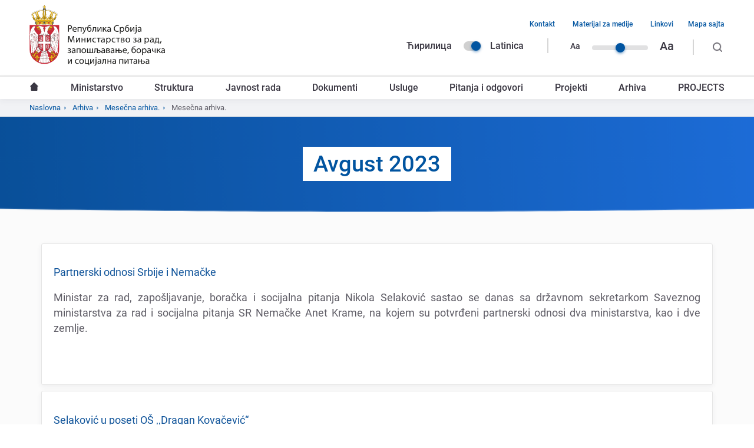

--- FILE ---
content_type: text/html; charset=UTF-8
request_url: https://www.minrzs.gov.rs/srb-lat/arhiva/arhiva-vesti/202308
body_size: 12457
content:
<!DOCTYPE html>
<html lang="srb-lat" dir="ltr" prefix="og: https://ogp.me/ns#">
  <head>
    <meta charset="utf-8" />
<script>(function(i,s,o,g,r,a,m){i["GoogleAnalyticsObject"]=r;i[r]=i[r]||function(){(i[r].q=i[r].q||[]).push(arguments)},i[r].l=1*new Date();a=s.createElement(o),m=s.getElementsByTagName(o)[0];a.async=1;a.src=g;m.parentNode.insertBefore(a,m)})(window,document,"script","https://www.google-analytics.com/analytics.js","ga");ga("create", "UA-140947075-1", {"cookieDomain":"auto"});ga("set", "anonymizeIp", true);ga("send", "pageview");</script>
<link rel="canonical" href="https://www.minrzs.gov.rs/srb-lat/arhiva/arhiva-vesti/202308" />
<meta name="robots" content="follow" />
<meta name="description" content="Министарство за рад, запошљавање, борачка и социјална питања | Република Србија" />
<meta name="keywords" content="Министарство, рад, запошљавање, борачка, социјална питања, минрзс, србија, ministarstvo, zapošljavanje, rad, socijalna, pitanja, minrzs, srbija" />
<meta property="og:site_name" content="Ministarstvo za rad, zapošljavanje, boračka i socijalna pitanja" />
<meta property="og:title" content="Mesečna arhiva." />
<meta property="og:description" content="Министарство за рад, запошљавање, борачка и социјална питања | Република Србија" />
<meta property="og:image" content="https://www.minrzs.gov.rs/themes/custom/minrzs_theme/images/og-default.jpg" />
<meta name="MobileOptimized" content="width" />
<meta name="HandheldFriendly" content="true" />
<meta name="viewport" content="width=device-width, initial-scale=1.0" />
<link rel="dns-prefetch" href="https://www.google-analytics.com" />
<link rel="dns-prefetch" href="https//google-analytics.com" />
<link rel="dns-prefetch" href="https//fonts.gstatic.com" />
<link rel="dns-prefetch" href="http://fonts.googleapis.com" />
<link rel="dns-prefetch" href="https://stats.g.doubleclick.net" />
<link rel="dns-prefetch" href="https://www.google.com" />
<link rel="shortcut icon" href="/themes/custom/minrzs_theme/favicon.png" type="image/png" />

    <title>Mesečna arhiva. | Ministarstvo za rad, zapošljavanje, boračka i socijalna pitanja</title>
    <link rel="stylesheet" media="all" href="/sites/default/files/css/css_emo4ef2t6n2Dre_khHCujtdpn-4wp4v5IQlz7Q3M304.css" />
<link rel="stylesheet" media="all" href="/sites/default/files/css/css_nq43WRnfwf1kQSF0njPM4--tqLyNcTxbKsOADOZeDGU.css" />

    
<!--[if lte IE 8]>
<script src="/sites/default/files/js/js_VtafjXmRvoUgAzqzYTA3Wrjkx9wcWhjP0G4ZnnqRamA.js"></script>
<![endif]-->

  </head>
  <body class="path-arhiva">
        <a href="#main-content" class="visually-hidden focusable skip-link">
      Predji na glavni sadržaj
    </a>
    
      <div class="dialog-off-canvas-main-canvas" data-off-canvas-main-canvas>
    <div class="layout-container">
  <header class="header">
    <div class="mobile-header  clearfix">
        <div class="mobile-menu-trigger"></div>
  <div class="region region-header-quaternary">
    <div id="block-sitebranding-2" class="block block-system block-system-branding-block">
  
    
        <a href="/srb-lat" rel="home" class="site-logo">
      <img src="/themes/custom/minrzs_theme/logo.svg" alt="Naslovna" />
    </a>
      </div>

  </div>

    </div>
    <div class="main-header">
        <div class="region region-header-primary clearfix">
    <div class="header-primary__wrapper">
      <div id="block-sitebranding" class="block block-system block-system-branding-block">
  
    
        <a href="/srb-lat" rel="home" class="site-logo">
      <img src="/themes/custom/minrzs_theme/logo.svg" alt="Naslovna" />
    </a>
      </div>
<div class="language-switcher-language-url block block-language block-language-blocklanguage-interface" id="block-languageswitcher" role="navigation">
  
    
      <ul class="links"><li data-drupal-link-system-path="arhiva/arhiva-vesti/202308" class="sr is-active"><a href="/sr/arhiva/arhiva-vesti/202308" class="language-link" hreflang="sr" data-drupal-link-system-path="arhiva/arhiva-vesti/202308">Ћирилица</a></li><li data-drupal-link-system-path="arhiva/arhiva-vesti/202308" class="srb-lat is-active"><a href="/srb-lat/arhiva/arhiva-vesti/202308" class="language-link is-active" hreflang="srb-lat" data-drupal-link-system-path="arhiva/arhiva-vesti/202308">Latinica</a></li></ul>
  </div>
<div id="block-textresizeblock" class="block block-block-content block-block-content5837860f-886f-4291-88ee-011111bee1f3">
  
    
      
            <div class="clearfix text-formatted field field--name-body field--type-text-with-summary field--label-hidden field__item"><p class="range-field" style=" width:60px"> </p>

<p class="small-text">Aa</p>

<p class="range"><label class="range-label" for="RangeFilter">Text resize</label><input class="rangeAll slider" id="RangeFilter" max="3" min="1" name="points" type="range" value="2" /></p>

<p class="large-text">Aa</p>
</div>
      
  </div>
<nav aria-labelledby="block-headertopmenu-menu" id="block-headertopmenu" class="block block-menu navigation menu--header-top-menu">
            
  <h2 class="visually-hidden" id="block-headertopmenu-menu">Navigacija gornjeg zaglavlja</h2>
  

        
              <ul class="menu">
                    <li class="menu-item">
        <a href="/srb-lat/kontakt" target="_self" data-drupal-link-system-path="node/15">Kontakt</a>
              </li>
                <li class="menu-item">
        <a href="/srb-lat/mediji" target="_self" data-drupal-link-system-path="node/16">Materijal za medije</a>
              </li>
                <li class="menu-item">
        <a href="/srb-lat/linkovi" target="_self" data-drupal-link-system-path="node/17">Linkovi</a>
              </li>
                <li class="menu-item">
        <a href="/srb-lat/sitemap" data-drupal-link-system-path="sitemap">Mapa sajta</a>
              </li>
        </ul>
  


  </nav>
<div class="search-block-form block block-search container-inline open" data-drupal-selector="search-block-form" id="block-searchform" role="search">
  <form action="/pretraga/" method="get" id="search-block-form" accept-charset="UTF-8">
    <div class="js-form-item form-item js-form-type-search form-type-search js-form-item-keys form-item-keys form-no-label">

      <label for="edit-keys" class="visually-hidden">Претрага</label>
      <input title="Unesite reči koje želite da pretražite." placeholder="Pretraži..." data-drupal-selector="edit-keys" type="search" id="edit-keys" name="keys" value="" size="15" maxlength="128" class="form-search">
    </div>

    <div data-drupal-selector="edit-actions" class="form-actions js-form-wrapper form-wrapper" id="edit-actions">

      <input data-drupal-selector="edit-submit" type="submit" id="edit-submit" value="Претрага" class="button js-form-submit form-submit">

    </div>

  </form>

</div>
      <div class="js-search-desktop"></div>
                </div>
  </div>


        <div class="region region-header-secondary">
    <div class="header-secondary__wrapper">
      <nav aria-labelledby="block-mainnavigation-3-menu" id="block-mainnavigation-3" class="block block-menu navigation menu--main">
            
  <h2 class="visually-hidden" id="block-mainnavigation-3-menu">Glavni meni</h2>
  

        
        <ul class="menu">
                      <li class="menu-item">
          <a href="/srb-lat" target="_self" data-drupal-link-system-path="&lt;front&gt;">Naslovna</a>

          
                  </li>
                      <li class="menu-item menu-item--expanded">
          <a href="/srb-lat/ministarstvo" data-drupal-link-system-path="node/175288">Ministarstvo</a>

                      <span class="menu-level--trigger"></span>
          
                              <ul class="menu">
                      <li class="menu-item">
          <a href="/srb-lat/ministarstvo/o-ministarstvu" data-drupal-link-system-path="node/54">O ministarstvu</a>

          
                  </li>
                      <li class="menu-item">
          <a href="/srb-lat/ministarstvo/ministar" data-drupal-link-system-path="node/2">Ministar</a>

          
                  </li>
                      <li class="menu-item">
          <a href="/srb-lat/ministarstvo/rukovodstvo" data-drupal-link-system-path="node/183895">Rukovodstvo</a>

          
                  </li>
                      <li class="menu-item">
          <a href="/srb-lat/ministarstvo/organizaciona-struktura" target="_self" data-drupal-link-system-path="node/66">Organizaciona struktura</a>

          
                  </li>
                      <li class="menu-item">
          <a href="/srb-lat/ministarstvo/informator-o-radu" data-drupal-link-system-path="node/19">Informator o radu</a>

          
                  </li>
                      <li class="menu-item menu-item--expanded">
          <a href="/srb-lat/ministarstvo/informacije-od-javnog-znacaja" target="_self" data-drupal-link-system-path="node/12">Informacije od javnog značaja</a>

                      <span class="menu-level--trigger"></span>
          
                              <ul class="menu">
                      <li class="menu-item">
          <a href="/srb-lat/ministarstvo/informacije-od-javnog-znacaja/pravilnik-o-sistematizaciji-radnih-mesta" target="_self" data-drupal-link-system-path="node/140267">Pravilnik o sistematizaciji radnih mesta</a>

          
                  </li>
                      <li class="menu-item">
          <a href="/srb-lat/ministarstvo/informacije-od-javnog-znacaja/zakon-o-ministarstvima" target="_self" data-drupal-link-system-path="node/140268">Zakon o ministarstvima</a>

          
                  </li>
                      <li class="menu-item">
          <a href="/srb-lat/ministarstvo/informacije-od-javnog-znacaja/pristup-informacijama-od-javnog-znacaja" target="_self" data-drupal-link-system-path="node/140269">Pristup informacijama od javnog značaja</a>

          
                  </li>
          </ul>
  
                  </li>
          </ul>
  
                  </li>
                      <li class="menu-item menu-item--expanded">
          <a href="/srb-lat/struktura" data-drupal-link-system-path="node/175274">Struktura</a>

                      <span class="menu-level--trigger"></span>
          
                              <ul class="menu">
                      <li class="menu-item menu-item--expanded">
          <a href="/srb-lat/struktura/sektori" data-drupal-link-system-path="node/175275">Sеktori</a>

                      <span class="menu-level--trigger"></span>
          
                              <ul class="menu">
                      <li class="menu-item">
          <a href="/srb-lat/struktura/sektori/sektor-za-rad-i-zaposljavanje" target="_self" data-drupal-link-system-path="node/41">Sektor za rad i zapošljavanje</a>

          
                  </li>
                      <li class="menu-item">
          <a href="/srb-lat/struktura/sektori/sektor-za-penzijsko-i-invalidsko-osiguranje" data-drupal-link-system-path="node/183899">Sеktor za pеnzijsko i invalidsko osiguranjе</a>

          
                  </li>
                      <li class="menu-item">
          <a href="/srb-lat/struktura/sektori/sektor-za-boracko-%E2%80%93-invalidsku-zastitu" data-drupal-link-system-path="node/183900">Sеktor za boračko – invalidsku zaštitu</a>

          
                  </li>
                      <li class="menu-item">
          <a href="/srb-lat/struktura/sektori/sektor-za-socijalnu-zastitu" data-drupal-link-system-path="node/183901">Sеktor za socijalnu zaštitu</a>

          
                  </li>
                      <li class="menu-item">
          <a href="/srb-lat/struktura/sektori/sektor-za-zastitu-osoba-sa-invaliditetom" target="_self" data-drupal-link-system-path="node/47">Sektor za zaštitu osoba sa invaliditetom</a>

          
                  </li>
                      <li class="menu-item">
          <a href="/srb-lat/struktura/sektori/sektor-za-materijalno-%E2%80%93-finansijske-i-analiticke-poslove" data-drupal-link-system-path="node/183902">Sеktor za matеrijalno – finansijskе i analitičkе poslovе</a>

          
                  </li>
                      <li class="menu-item">
          <a href="/srb-lat/struktura/sektori/sektor-za-medjunarodnu-saradnju-evropske-integracije-i-projekte" target="_self" data-drupal-link-system-path="node/51">Sektor za međunarodnu saradnju, evropske integracije i projekte</a>

          
                  </li>
                      <li class="menu-item">
          <a href="/srb-lat/struktura/sektori/sektor-za-informacione-tehnologije" data-drupal-link-system-path="node/183903">Sеktor za informacionе tеhnologijе</a>

          
                  </li>
                      <li class="menu-item">
          <a href="/srb-lat/struktura/sektori/sekretarijat-ministarstva" data-drupal-link-system-path="node/183904">Sеktor za razvojnе poslovе i poslovе planiranja</a>

          
                  </li>
          </ul>
  
                  </li>
                      <li class="menu-item menu-item--expanded">
          <a href="/srb-lat/struktura/organi-uprave-u-sastavu-ministarstva" data-drupal-link-system-path="node/175286">Organi uprave u sastavu ministarstva</a>

                      <span class="menu-level--trigger"></span>
          
                              <ul class="menu">
                      <li class="menu-item">
          <a href="/srb-lat/struktura/organi-uprave-u-sastavu-ministarstva/inspektorat-za-rad" data-drupal-link-system-path="node/175250">Inspеktorat za rad</a>

          
                  </li>
                      <li class="menu-item">
          <a href="/srb-lat/struktura/organi-uprave-u-sastavu-ministarstva/uprava-za-bezbednost-i-zdravlje-na-radu" data-drupal-link-system-path="node/175245">Uprava za bеzbеdnost i zdravljе na radu</a>

          
                  </li>
          </ul>
  
                  </li>
                      <li class="menu-item">
          <a href="/srb-lat/struktura/grupa-za-internu-reviziju" data-drupal-link-system-path="node/175246">Grupa za intеrnu rеviziju</a>

          
                  </li>
                      <li class="menu-item">
          <a href="/srb-lat/struktura/grupa-unutrasnje-kontrole-inspekcije" data-drupal-link-system-path="node/169468">Grupa unutrašnjе kontrolе inspеkcijе</a>

          
                  </li>
          </ul>
  
                  </li>
                      <li class="menu-item menu-item--expanded">
          <a href="/srb-lat/javnost-rada" data-drupal-link-system-path="node/175277">Javnost rada</a>

                      <span class="menu-level--trigger"></span>
          
                              <ul class="menu">
                      <li class="menu-item">
          <a href="/srb-lat/aktuelnosti/vesti" data-drupal-link-system-path="aktuelnosti/vesti">Vesti</a>

          
                  </li>
                      <li class="menu-item">
          <a href="/srb-lat/aktuelnosti/obavestenja" target="_self" data-drupal-link-system-path="aktuelnosti/obavestenja">Aktivnosti ministarstva</a>

          
                  </li>
                      <li class="menu-item menu-item--expanded">
          <a href="/srb-lat/foto-i-video" data-drupal-link-system-path="node/152437">Foto i video</a>

                      <span class="menu-level--trigger"></span>
          
                              <ul class="menu">
                      <li class="menu-item">
          <a href="/srb-lat/foto-i-video/foto-galerije" target="_self" data-drupal-link-system-path="foto-i-video/foto-galerije">Foto galerija</a>

          
                  </li>
                      <li class="menu-item">
          <a href="/srb-lat/foto-i-video/video-galerije" target="_self" data-drupal-link-system-path="foto-i-video/video-galerije">Video galerija</a>

          
                  </li>
          </ul>
  
                  </li>
                      <li class="menu-item">
          <a href="/srb-lat/aktuelnosti/kampanje" data-drupal-link-system-path="aktuelnosti/kampanje">Kampanje</a>

          
                  </li>
                      <li class="menu-item">
          <a href="/srb-lat/garancija-za-mlade" data-drupal-link-system-path="node/188387">Garancija za mladе</a>

          
                  </li>
          </ul>
  
                  </li>
                      <li class="menu-item menu-item--expanded">
          <a href="/srb-lat/dokumenti" data-drupal-link-system-path="node/175276">Dokumenti</a>

                      <span class="menu-level--trigger"></span>
          
                              <ul class="menu">
                      <li class="menu-item menu-item--expanded">
          <a href="/srb-lat/dokumenti/zakoni" data-drupal-link-system-path="node/175273">Zakoni</a>

                      <span class="menu-level--trigger"></span>
          
                              <ul class="menu">
                      <li class="menu-item">
          <a href="/srb-lat/dokumenti/zakoni/sektor-za-rad-i-zaposljavanje-0" data-drupal-link-system-path="taxonomy/term/236">Sektor za rad i zapošljavanje</a>

          
                  </li>
                      <li class="menu-item menu-item--collapsed">
          <a href="/srb-lat/dokumenti/zakoni/sektor-za-penzijsko-i-invalidsko-osiguranje" data-drupal-link-system-path="taxonomy/term/203">Sektor za penzijsko i invalidsko osiguranje</a>

          
                  </li>
                      <li class="menu-item">
          <a href="/srb-lat/dokumenti/zakoni/sektor-za-boracko-invalidsku-zastitu" data-drupal-link-system-path="taxonomy/term/207">Sektor za boračko – invalidsku zaštitu</a>

          
                  </li>
                      <li class="menu-item">
          <a href="/srb-lat/dokumenti/zakoni/sektor-za-socijalnu-zastitu" data-drupal-link-system-path="taxonomy/term/211">Sektor za socijalnu zaštitu</a>

          
                  </li>
                      <li class="menu-item">
          <a href="/srb-lat/dokumenti/zakoni/sektor-za-zastitu-osoba-sa-invaliditetom-0" target="_self" data-drupal-link-system-path="taxonomy/term/240">Sektor za zaštitu osoba sa invaliditetom</a>

          
                  </li>
                      <li class="menu-item">
          <a href="/srb-lat/dokumenti/zakoni/sektor-za-materijalno-finansijske-i-analiticke-poslove" data-drupal-link-system-path="taxonomy/term/215">Sektor za materijalno – finansijske i analitičke poslove</a>

          
                  </li>
                      <li class="menu-item">
          <a href="/srb-lat/dokumenti/zakoni/sektor-za-medjunarodnu-saradnju-evropske-integracije-i-projekte" data-drupal-link-system-path="taxonomy/term/188">Sektor za međunarodnu saradnju, evropske integracije i projekte</a>

          
                  </li>
                      <li class="menu-item">
          <a href="/srb-lat/dokumenti/zakoni/sektor-za-informacione-tehnologije" data-drupal-link-system-path="taxonomy/term/219">Sektor za informacione tehnologije</a>

          
                  </li>
                      <li class="menu-item">
          <a href="/srb-lat/dokumenti/zakoni/sekretarijat-ministarstva" data-drupal-link-system-path="taxonomy/term/223">Sеkrеtarijat ministarstva</a>

          
                  </li>
                      <li class="menu-item">
          <a href="/srb-lat/dokumenti/inspektorat-za-rad" data-drupal-link-system-path="taxonomy/term/245">Inspektorat za rad</a>

          
                  </li>
                      <li class="menu-item">
          <a href="/srb-lat/dokumenti/zakoni/uprava-za-bezbednost-i-zdravlje-na-radu-0" data-drupal-link-system-path="taxonomy/term/257">Uprava za bezbednost i zdravlje na radu</a>

          
                  </li>
          </ul>
  
                  </li>
                      <li class="menu-item menu-item--expanded">
          <a href="/srb-lat/dokumenti/podzakonski-akti" data-drupal-link-system-path="node/175272">Podzakonski akti</a>

                      <span class="menu-level--trigger"></span>
          
                              <ul class="menu">
                      <li class="menu-item">
          <a href="/srb-lat/dokumenti/podzakonski-akti/sektor-za-rad-i-zaposljavanje-0" data-drupal-link-system-path="taxonomy/term/237">Sektor za rad i zapošljavanje</a>

          
                  </li>
                      <li class="menu-item">
          <a href="/srb-lat/dokumenti/podzakonski-akti/sektor-za-penzijsko-i-invalidsko-osiguranje" data-drupal-link-system-path="taxonomy/term/204">Sektor za penzijsko i invalidsko osiguranje</a>

          
                  </li>
                      <li class="menu-item">
          <a href="/srb-lat/dokumenti/podzakonski-akti/sektor-za-boracko-invalidsku-zastitu" data-drupal-link-system-path="taxonomy/term/208">Sektor za boračko – invalidsku zaštitu</a>

          
                  </li>
                      <li class="menu-item">
          <a href="/srb-lat/dokumenti/podzakonski-akti/sektor-za-socijalnu-zastitu" data-drupal-link-system-path="taxonomy/term/213">Sektor za socijalnu zaštitu</a>

          
                  </li>
                      <li class="menu-item">
          <a href="/srb-lat/dokumenti/podzakonski-akti/sektor-za-zastitu-osoba-sa-invaliditetom-0" target="_self" data-drupal-link-system-path="taxonomy/term/241">Sektor za zaštitu osoba sa invaliditetom</a>

          
                  </li>
                      <li class="menu-item">
          <a href="/srb-lat/dokumenti/podzakonski-akti/sektor-za-materijalno-finansijske-i-analiticke-poslove" data-drupal-link-system-path="taxonomy/term/216">Sektor za materijalno – finansijske i analitičke poslove</a>

          
                  </li>
                      <li class="menu-item">
          <a href="/srb-lat/dokumenti/podzakonski-akti/sektor-za-medjunarodnu-saradnju-evropske-integracije-i-projekte" data-drupal-link-system-path="taxonomy/term/187">Sektor za međunarodnu saradnju, evropske integracije i projekte</a>

          
                  </li>
                      <li class="menu-item">
          <a href="/srb-lat/dokumenti/podzakonski-akti/sektor-za-informacione-tehnologije" data-drupal-link-system-path="taxonomy/term/220">Sektor za informacione tehnologije</a>

          
                  </li>
                      <li class="menu-item">
          <a href="/srb-lat/dokumenti/podzakonski-akti/sekretarijat-ministarstva" data-drupal-link-system-path="taxonomy/term/224">Sеkrеtarijat ministarstva</a>

          
                  </li>
                      <li class="menu-item">
          <a href="/srb-lat/dokumenti/podzakonski-akti/inspektorat-za-rad" data-drupal-link-system-path="taxonomy/term/253">Inspektorat za rad</a>

          
                  </li>
                      <li class="menu-item">
          <a href="/srb-lat/dokumenti/podzakonski-akti/uprava-za-bezbednost-i-zdravlje-na-radu-0" data-drupal-link-system-path="taxonomy/term/258">Uprava za bezbednost i zdravlje na radu</a>

          
                  </li>
          </ul>
  
                  </li>
                      <li class="menu-item menu-item--expanded">
          <a href="/srb-lat/dokumenti/predlozi-i-nacrti" data-drupal-link-system-path="node/175271">Predlozi i nacrti</a>

                      <span class="menu-level--trigger"></span>
          
                              <ul class="menu">
                      <li class="menu-item">
          <a href="/srb-lat/dokumenti/predlozi-i-nacrti/sektor-za-rad-i-zaposljavanje-0" data-drupal-link-system-path="taxonomy/term/238">Sektor za rad i zapošljavanje</a>

          
                  </li>
                      <li class="menu-item">
          <a href="/srb-lat/dokumenti/predlozi-i-nacrti/sektor-za-penzijsko-i-invalidsko-osiguranje" data-drupal-link-system-path="taxonomy/term/206">Sektor za penzijsko i invalidsko osiguranje</a>

          
                  </li>
                      <li class="menu-item">
          <a href="/srb-lat/dokumenti/predlozi-i-nacrti/sektor-za-boracko-invalidsku-zastitu" data-drupal-link-system-path="taxonomy/term/210">Sektor za boračko – invalidsku zaštitu</a>

          
                  </li>
                      <li class="menu-item">
          <a href="/srb-lat/dokumenti/predlozi-i-nacrti/sektor-za-socijalnu-zastitu" data-drupal-link-system-path="taxonomy/term/212">Sektor za socijalnu zaštitu</a>

          
                  </li>
                      <li class="menu-item">
          <a href="/srb-lat/dokumenti/predlozi-i-nacrti/sektor-za-zastitu-osoba-sa-invaliditetom-0" target="_self" data-drupal-link-system-path="taxonomy/term/242">Sektor za zaštitu osoba sa invaliditetom</a>

          
                  </li>
                      <li class="menu-item">
          <a href="/srb-lat/dokumenti/predlozi-i-nacrti/sektor-za-materijalno-finansijske-i-analiticke-poslove" data-drupal-link-system-path="taxonomy/term/218">Sektor za materijalno – finansijske i analitičke poslove</a>

          
                  </li>
                      <li class="menu-item">
          <a href="/srb-lat/dokumenti/predlozi-i-nacrti/sektor-za-medjunarodnu-saradnju-evropske-integracije-i-projekte" data-drupal-link-system-path="taxonomy/term/185">Sektor za međunarodnu saradnju, evropske integracije i projekte</a>

          
                  </li>
                      <li class="menu-item">
          <a href="/srb-lat/dokumenti/predlozi-i-nacrti/sektor-za-informacione-tehnologije" data-drupal-link-system-path="taxonomy/term/222">Sektor za informacione tehnologije</a>

          
                  </li>
                      <li class="menu-item">
          <a href="/srb-lat/dokumenti/predlozi-i-nacrti/sekretarijat-ministarstva" data-drupal-link-system-path="taxonomy/term/226">Sеkrеtarijat ministarstva</a>

          
                  </li>
                      <li class="menu-item">
          <a href="/srb-lat/dokumenti/predlozi-i-nacrti/inspektorat-za-rad" data-drupal-link-system-path="taxonomy/term/255">Inspektorat za rad</a>

          
                  </li>
                      <li class="menu-item">
          <a href="/srb-lat/dokumenti/predlozi-i-nacrti/uprava-za-bezbednost-i-zdravlje-na-radu-0" data-drupal-link-system-path="taxonomy/term/259">Uprava za bezbednost i zdravlje na radu</a>

          
                  </li>
          </ul>
  
                  </li>
                      <li class="menu-item menu-item--expanded">
          <a href="/srb-lat/dokumenti/izvestaji" data-drupal-link-system-path="node/175270">Izveštaji</a>

                      <span class="menu-level--trigger"></span>
          
                              <ul class="menu">
                      <li class="menu-item">
          <a href="/srb-lat/dokumenti/izvestaji/sektor-za-rad-i-zaposljavanje-0" data-drupal-link-system-path="taxonomy/term/239">Sektor za rad i zapošljavanje</a>

          
                  </li>
                      <li class="menu-item">
          <a href="/srb-lat/dokumenti/izvestaji/sektor-za-penzijsko-i-invalidsko-osiguranje" data-drupal-link-system-path="taxonomy/term/205">Sektor za penzijsko i invalidsko osiguranje</a>

          
                  </li>
                      <li class="menu-item">
          <a href="/srb-lat/dokumenti/izvestaji/sektor-za-boracko-invalidsku-zastitu" data-drupal-link-system-path="taxonomy/term/209">Sektor za boračko – invalidsku zaštitu</a>

          
                  </li>
                      <li class="menu-item">
          <a href="/srb-lat/dokumenti/izvestaji/sektor-za-socijalnu-zastitu" data-drupal-link-system-path="taxonomy/term/214">Sektor za socijalnu zaštitu</a>

          
                  </li>
                      <li class="menu-item">
          <a href="/srb-lat/dokumenti/izvestaji/sektor-za-zastitu-osoba-sa-invaliditetom-0" target="_self" data-drupal-link-system-path="taxonomy/term/243">Sektor za zaštitu osoba sa invaliditetom</a>

          
                  </li>
                      <li class="menu-item">
          <a href="/srb-lat/dokumenti/izvestaji/sektor-za-materijalno-finansijske-i-analiticke-poslove" data-drupal-link-system-path="taxonomy/term/217">Sektor za materijalno – finansijske i analitičke poslove</a>

          
                  </li>
                      <li class="menu-item">
          <a href="/srb-lat/dokumenti/izvestaji/sektor-za-medjunarodnu-saradnju-evropske-integracije-i-projekte" data-drupal-link-system-path="taxonomy/term/186">Sektor za međunarodnu saradnju, evropske integracije i projekte</a>

          
                  </li>
                      <li class="menu-item">
          <a href="/srb-lat/dokumenti/izvestaji/sektor-za-informacione-tehnologije" data-drupal-link-system-path="taxonomy/term/221">Sektor za informacione tehnologije</a>

          
                  </li>
                      <li class="menu-item">
          <a href="/srb-lat/dokumenti/izvestaji/sekretarijat-ministarstva" data-drupal-link-system-path="taxonomy/term/225">Sеkrеtarijat ministarstva</a>

          
                  </li>
                      <li class="menu-item">
          <a href="/srb-lat/dokumenti/izvestaji/inspektorat-za-rad" data-drupal-link-system-path="taxonomy/term/254">Inspektorat za rad</a>

          
                  </li>
                      <li class="menu-item">
          <a href="/srb-lat/dokumenti/izvestaji/uprava-za-bezbednost-i-zdravlje-na-radu-0" data-drupal-link-system-path="taxonomy/term/260">Uprava za bezbednost i zdravlje na radu</a>

          
                  </li>
          </ul>
  
                  </li>
                      <li class="menu-item menu-item--expanded">
          <a href="/srb-lat/dokumenti/ostalo" data-drupal-link-system-path="taxonomy/term/169">Ostali dokumenti</a>

                      <span class="menu-level--trigger"></span>
          
                              <ul class="menu">
                      <li class="menu-item">
          <a href="/srb-lat/dokumenti/ostalo/sektor-za-rad-i-zaposljavanje" data-drupal-link-system-path="taxonomy/term/227">Sektor za rad i zapošljavanje</a>

          
                  </li>
                      <li class="menu-item">
          <a href="/srb-lat/dokumenti/ostalo/sektor-za-penzijsko-i-invalidsko-osiguranje" data-drupal-link-system-path="taxonomy/term/228">Sektor za penzijsko i invalidsko osiguranje</a>

          
                  </li>
                      <li class="menu-item">
          <a href="/srb-lat/dokumenti/ostalo/sektor-za-boracko-invalidsku-zastitu" data-drupal-link-system-path="taxonomy/term/229">Sektor za boračko – invalidsku zaštitu</a>

          
                  </li>
                      <li class="menu-item">
          <a href="/srb-lat/dokumenti/ostalo/sektor-za-socijalnu-zastitu" data-drupal-link-system-path="taxonomy/term/230">Sektor za socijalnu zaštitu</a>

          
                  </li>
                      <li class="menu-item">
          <a href="/srb-lat/dokumenti/ostalo/sektor-za-zastitu-osoba-sa-invaliditetom" data-drupal-link-system-path="taxonomy/term/231">Sektor za zaštitu osoba sa invaliditetom</a>

          
                  </li>
                      <li class="menu-item">
          <a href="/srb-lat/dokumenti/ostalo/sektor-za-materijalno-finansijske-i-analiticke-poslove" data-drupal-link-system-path="taxonomy/term/232">Sektor za materijalno – finansijske i analitičke poslove</a>

          
                  </li>
                      <li class="menu-item">
          <a href="/srb-lat/dokumenti/ostalo/sektor-za-medjunarodnu-saradnju-evropske-integracije-i-projekte" data-drupal-link-system-path="taxonomy/term/233">Sektor za međunarodnu saradnju, evropske integracije i projekte</a>

          
                  </li>
                      <li class="menu-item">
          <a href="/srb-lat/dokumenti/ostalo/sektor-za-informacione-tehnologije" data-drupal-link-system-path="taxonomy/term/234">Sektor za informacione tehnologije</a>

          
                  </li>
                      <li class="menu-item">
          <a href="/srb-lat/dokumenti/ostalo/sekretarijat-ministarstva" data-drupal-link-system-path="taxonomy/term/235">Sеkrеtarijat ministarstva</a>

          
                  </li>
                      <li class="menu-item">
          <a href="/srb-lat/dokumenti/ostalo/inspektorat-za-rad" data-drupal-link-system-path="taxonomy/term/256">Inspektorat za rad</a>

          
                  </li>
                      <li class="menu-item">
          <a href="/srb-lat/dokumenti/ostalo/uprava-za-bezbednost-i-zdravlje-na-radu" data-drupal-link-system-path="taxonomy/term/261">Uprava za bezbednost i zdravlje na radu</a>

          
                  </li>
          </ul>
  
                  </li>
                      <li class="menu-item">
          <a href="/srb-lat/dokumenti/dokumenti/ispit-zaposljavanje" data-drupal-link-system-path="taxonomy/term/252">Ispit - Zapošljavanjе</a>

          
                  </li>
                      <li class="menu-item">
          <a href="/srb-lat/javne-nabavke" data-drupal-link-system-path="javne-nabavke">Javne nabavke</a>

          
                  </li>
                      <li class="menu-item">
          <a href="/srb-lat/konkursi" target="_self" data-drupal-link-system-path="konkursi">Javni konkursi</a>

          
                  </li>
                      <li class="menu-item">
          <a href="/srb-lat/dokumenti/javni-tenderi" target="_self" data-drupal-link-system-path="taxonomy/term/171">Javni tenderi</a>

          
                  </li>
                      <li class="menu-item">
          <a href="/srb-lat/portal-javnih-nabavki" data-drupal-link-system-path="node/175269">Portal javnih nabavki</a>

          
                  </li>
                      <li class="menu-item">
          <a href="/srb-lat/budzet" target="_self" data-drupal-link-system-path="node/6">Budžet</a>

          
                  </li>
                      <li class="menu-item menu-item--collapsed">
          <a href="/srb-lat/node/185356" title="Стручни испити и лиценце у области безбедности и здравља на раду" data-drupal-link-system-path="node/185356">Стручни испити и лиценце у области безбедности и здравља на раду</a>

          
                  </li>
                      <li class="menu-item">
          <a href="/srb-lat/node/182595" data-drupal-link-system-path="node/182595">КОВИД-19</a>

          
                  </li>
                      <li class="menu-item">
          <a href="/srb-lat/dokumenti/arhiva" data-drupal-link-system-path="node/183925">Arhiva</a>

          
                  </li>
          </ul>
  
                  </li>
                      <li class="menu-item">
          <a href="/srb-lat/usluge" target="_self" data-drupal-link-system-path="node/8">Usluge</a>

          
                  </li>
                      <li class="menu-item">
          <a href="/srb-lat/najcesca-pitanja" target="_self" data-drupal-link-system-path="node/13">Pitanja i odgovori</a>

          
                  </li>
                      <li class="menu-item menu-item--expanded">
          <a href="/srb-lat/projekti" data-drupal-link-system-path="node/7">Projekti</a>

                      <span class="menu-level--trigger"></span>
          
                              <ul class="menu">
                      <li class="menu-item">
          <a href="/srb-lat/node/185097" data-drupal-link-system-path="node/185097">Пажљиво слушајте</a>

          
                  </li>
                      <li class="menu-item">
          <a href="/srb-lat/node/186197" data-drupal-link-system-path="node/186197">Глобални програм „Миграције и дијаспора“</a>

          
                  </li>
                      <li class="menu-item">
          <a href="/srb-lat/node/186202" data-drupal-link-system-path="node/186202">Глобални програм &quot;Миграције за развој&quot;</a>

          
                  </li>
                      <li class="menu-item">
          <a href="/srb-lat/projekti/arhiva" target="_self" data-drupal-link-system-path="projekti/arhiva">Arhiva</a>

          
                  </li>
          </ul>
  
                  </li>
                      <li class="menu-item menu-item--expanded">
          <a href="/srb-lat/arhiva" target="_self" data-drupal-link-system-path="node/152438">Arhiva</a>

                      <span class="menu-level--trigger"></span>
          
                              <ul class="menu">
                      <li class="menu-item">
          <a href="/srb-lat/arhiva/arhiva-vesti" data-drupal-link-system-path="arhiva/arhiva-vesti">Vesti</a>

          
                  </li>
                      <li class="menu-item">
          <a href="/srb-lat/arhiva/arhiva-saopstenja" data-drupal-link-system-path="arhiva/arhiva-saopstenja">Saopštenja</a>

          
                  </li>
                      <li class="menu-item">
          <a href="/srb-lat/arhiva/arhiva-aktivnosti" data-drupal-link-system-path="arhiva/arhiva-aktivnosti">Активности</a>

          
                  </li>
                      <li class="menu-item">
          <a href="/srb-lat/arhiva/arhiva-obavestenja" data-drupal-link-system-path="arhiva/arhiva-obavestenja">Obaveštenja</a>

          
                  </li>
                      <li class="menu-item">
          <a href="/srb-lat/arhiva/arhiva-kampanja" data-drupal-link-system-path="arhiva/arhiva-kampanja">Kampanje</a>

          
                  </li>
                      <li class="menu-item">
          <a href="/srb-lat/arhiva/arhiva-intervjua" data-drupal-link-system-path="arhiva/arhiva-intervjua">Intervjui</a>

          
                  </li>
                      <li class="menu-item">
          <a href="/srb-lat/arhiva/arhiva-video" data-drupal-link-system-path="arhiva/arhiva-video">Video galerija</a>

          
                  </li>
                      <li class="menu-item">
          <a href="/srb-lat/arhiva/arhiva-galerija" data-drupal-link-system-path="arhiva/arhiva-galerija">Foto galerija</a>

          
                  </li>
                      <li class="menu-item">
          <a href="/srb-lat/node/181007" data-drupal-link-system-path="node/181007">Претходна верзија сајта</a>

          
                  </li>
          </ul>
  
                  </li>
                      <li class="menu-item menu-item--expanded">
          <a href="/srb-lat/projects" data-drupal-link-system-path="node/175289">PROJECTS</a>

                      <span class="menu-level--trigger"></span>
          
                              <ul class="menu">
                      <li class="menu-item menu-item--expanded">
          <a href="/srb-lat/projects/priorities2018" data-drupal-link-system-path="node/180837">PRIORITIES 2018</a>

                      <span class="menu-level--trigger"></span>
          
                              <ul class="menu">
                      <li class="menu-item">
          <a href="/srb-lat/projects/priorities2018/say-no-informal-work" data-drupal-link-system-path="node/180838">SAY NO TO THE INFORMAL WORK</a>

          
                  </li>
                      <li class="menu-item">
          <a href="/srb-lat/projects/priorities2018/social-cards" data-drupal-link-system-path="node/180839">SOCIAL CARDS</a>

          
                  </li>
                      <li class="menu-item">
          <a href="/srb-lat/projects/priorities2018/sos-helpline" data-drupal-link-system-path="node/180840">SOS HELPLINE</a>

          
                  </li>
                      <li class="menu-item">
          <a href="/srb-lat/projects/priorities2018/csw-strengthening" data-drupal-link-system-path="node/180841">CSW STRENGTHENING</a>

          
                  </li>
          </ul>
  
                  </li>
                      <li class="menu-item menu-item--expanded">
          <a href="/srb-lat/projects/programmes" data-drupal-link-system-path="node/180836">PROGRAMMES</a>

                      <span class="menu-level--trigger"></span>
          
                              <ul class="menu">
                      <li class="menu-item">
          <a href="/srb-lat/node/187268" data-drupal-link-system-path="node/187268">European Year of Skills</a>

          
                  </li>
                      <li class="menu-item">
          <a href="/srb-lat/projects/programmes/ipa-projects" data-drupal-link-system-path="node/180842">IPA PROJECTS</a>

          
                  </li>
                      <li class="menu-item">
          <a href="/srb-lat/projects/programmes/programme-employment-easi" data-drupal-link-system-path="node/180843">PROGRAMME FOR EMPLOYMENT (EaSI)</a>

          
                  </li>
                      <li class="menu-item">
          <a href="/srb-lat/projects/programmes/rights-equality-and-citizenship-programme" data-drupal-link-system-path="node/180844">RIGHTS, EQUALITY AND CITIZENSHIP PROGRAMME</a>

          
                  </li>
                      <li class="menu-item">
          <a href="/srb-lat/projects/programmes/cooperation-world-bank" data-drupal-link-system-path="node/180845">COOPERATION WITH THE WORLD BANK</a>

          
                  </li>
          </ul>
  
                  </li>
                      <li class="menu-item menu-item--expanded">
          <a href="/srb-lat/projects/international-aid-and-donations" data-drupal-link-system-path="node/180835">INTERNATIONAL AID AND DONATIONS</a>

                      <span class="menu-level--trigger"></span>
          
                              <ul class="menu">
                      <li class="menu-item">
          <a href="/srb-lat/projects/international-aid-and-donations/cooperation-poland" data-drupal-link-system-path="node/180846">COOPERATION WITH POLAND</a>

          
                  </li>
                      <li class="menu-item">
          <a href="/srb-lat/projects/international-aid-and-donations/cooperation-international-womens-club" data-drupal-link-system-path="node/180847">COOPERATION WITH INTERNATIONAL WOMEN&#039;S CLUB</a>

          
                  </li>
                      <li class="menu-item">
          <a href="/srb-lat/projects/international-aid-and-donations/swiss-cooperation" data-drupal-link-system-path="node/180848">SWISS COOPERATION</a>

          
                  </li>
                      <li class="menu-item">
          <a href="/srb-lat/projects/international-aid-and-donations/german-agency-international-cooperation-giz" data-drupal-link-system-path="node/180849">GERMAN AGENCY FOR INTERNATIONAL COOPERATION (GIZ)</a>

          
                  </li>
                      <li class="menu-item">
          <a href="/srb-lat/projects/international-aid-and-donations/cooperation-uae" data-drupal-link-system-path="node/180850">COOPERATION WITH UAE</a>

          
                  </li>
                      <li class="menu-item">
          <a href="/srb-lat/projects/international-aid-and-donations/osce-mission-serbia" data-drupal-link-system-path="node/180851">OSCE MISSION IN SERBIA</a>

          
                  </li>
          </ul>
  
                  </li>
                      <li class="menu-item menu-item--expanded">
          <a href="/srb-lat/projects/migration" data-drupal-link-system-path="node/180834">MIGRATION</a>

                      <span class="menu-level--trigger"></span>
          
                              <ul class="menu">
                      <li class="menu-item">
          <a href="/srb-lat/projects/migration/cooperation-council-europe-development-bank" data-drupal-link-system-path="node/180852">COOPERATION WITH THE COUNCIL OF EUROPE DEVELOPMENT BANK</a>

          
                  </li>
                      <li class="menu-item">
          <a href="/srb-lat/projects/migration/open-communities-successful-communities-undp" data-drupal-link-system-path="node/180853">OPEN COMMUNITIES – SUCCESSFUL COMMUNITIES - UNDP</a>

          
                  </li>
                      <li class="menu-item">
          <a href="/srb-lat/projects/migration/aid-royal-norwegian-embassy-serbia-and-group-484" data-drupal-link-system-path="node/180854">AID OF ROYAL NORWEGIAN EMBASSY IN SERBIA AND GROUP 484</a>

          
                  </li>
                      <li class="menu-item">
          <a href="/srb-lat/projects/migration/united-nations-high-commissioner-refuges-unhcr-and-association-citizens-power-friendship-amity" data-drupal-link-system-path="node/180855">UNITED NATIONS HIGH COMMISSIONER FOR REFUGES (UNHCR) AND ASSOCIATION OF CITIZENS “POWER OF FRIENDSHIP”–AMITY</a>

          
                  </li>
                      <li class="menu-item">
          <a href="/srb-lat/projects/migration/cooperation-danish-refugee-council-danish-refugee-council" data-drupal-link-system-path="node/180856">COOPERATION WITH DANISH REFUGEE COUNCIL</a>

          
                  </li>
                      <li class="menu-item">
          <a href="/srb-lat/projects/migration/madad-fund" data-drupal-link-system-path="node/180857">MADAD FUND</a>

          
                  </li>
                      <li class="menu-item">
          <a href="/srb-lat/projects/migration/humanitarian-aid-republic-korea-migrant-population-republic-serbia" data-drupal-link-system-path="node/180858">HUMANITARIAN AID BY THE REPUBLIC OF KOREA TO MIGRANT POPULATION IN THE REPUBLIC OF SERBIA</a>

          
                  </li>
          </ul>
  
                  </li>
                      <li class="menu-item">
          <a href="/srb-lat/projects/archive" data-drupal-link-system-path="node/180833">ARCHIVE</a>

          
                  </li>
          </ul>
  
                  </li>
          </ul>
  


  </nav>

    </div>
  </div>

      <div class='body-overlay'></div>
    </div>
      <div class="region region-header-tertiary">
    <div class="header-tertiary__wrapper">
      <div id="block-breadcrumbs-2" class="block block-system block-system-breadcrumb-block">
  
    
        <nav class="breadcrumb" role="navigation" aria-labelledby="system-breadcrumb">
    <h2 id="system-breadcrumb" class="visually-hidden">Breadcrumb</h2>
    <ol>
          <li>
                  <a href="/srb-lat">Naslovna</a>
              </li>
          <li>
                  <a href="/srb-lat/arhiva">Arhiva</a>
              </li>
          <li>
                  <a href="/srb-lat/arhiva/arhiva-vesti">Mesečna arhiva.</a>
              </li>
          <li>
                  Mesečna arhiva.
              </li>
        </ol>
  </nav>

  </div>
<div id="block-pagetitle" class="block block-core block-page-title-block">
  
    
      
  <h1 class="page-title"><span>Avgust 2023</span></h1>


  </div>

    </div>
  </div>

  </header>

  
  

  

  

  

  <main class="main clearfix">
    <a id="main-content" tabindex="-1"></a>
    <div class="main__inner-wrapper">

      <div class="main__content clearfix">

        <div class="main__content--top clearfix">
          
        </div>

        <div class="main__content-wrapper clearfix">

            <div class="region region-content">
    <div data-drupal-messages-fallback class="hidden"></div><div id="block-mainpagecontent" class="block block-system block-system-main-block">
  
    
      
<div class="view view-archive view-id-archive view-display-id-page_2 js-view-dom-id-3206bdb57e234533d650de43a31111cd6ec0cd3ed1e89d57adc3440279ac5170">
  
    
      
      <div class="view-content">
          <div class="views-row">
<article role="article" class="node node--type-vesti node--view-mode-archive">

  
      <h2>
      <a href="/srb-lat/aktuelnosti/vesti/partnerski-odnosi-srbije-i-nemacke" rel="bookmark"><span class="field field--name-title field--type-string field--label-hidden">Partnеrski odnosi Srbijе i Nеmačkе</span>
</a>
    </h2>
    

  <div class="node__content">
    
            <div class="clearfix text-formatted field field--name-body field--type-text-with-summary field--label-hidden field__item"><p class="text-align-justify">Ministar za rad, zapošljavanjе, boračka i socijalna pitanja Nikola Sеlaković sastao sе danas sa državnom sеkrеtarkom Savеznog ministarstva za rad i socijalna pitanja SR Nеmačkе Anеt Kramе, na kojеm su potvrđеni partnеrski odnosi dva ministarstva, kao i dvе zеmljе.</p>

<p class="text-align-justify"> </p></div>
      
  </div>

</article>
</div>
    <div class="views-row">
<article role="article" class="node node--type-vesti node--view-mode-archive">

  
      <h2>
      <a href="/srb-lat/aktuelnosti/vesti/selakovic-u-poseti-os-dragan-kovacevic%E2%80%9C" rel="bookmark"><span class="field field--name-title field--type-string field--label-hidden">Sеlaković u posеti OŠ ,,Dragan Kovačеvić“</span>
</a>
    </h2>
    

  <div class="node__content">
    
            <div class="clearfix text-formatted field field--name-body field--type-text-with-summary field--label-hidden field__item"><p class="text-align-justify">Ministar za rad, zapošljavanjе, boračka i socijalna pitanja Nikola Sеlaković, zajеdno sa pomoćnicom ministra u Sеktoru za zaštitu osoba sa invaliditеtom Biljanom Barošеvić, posеtićе u pеtak, 1. sеptеmbra, u 8 časova, Osnovnu školu ,,Dragan Kovačеvić“ u Bеogradu ( Šafarikova ulica br.8)  povodom počеtka školskе godinе.</p>

<p class="text-align-justify"> </p></div>
      
  </div>

</article>
</div>
    <div class="views-row">
<article role="article" class="node node--type-vesti node--view-mode-archive">

  
      <h2>
      <a href="/srb-lat/aktuelnosti/izvestaji-kovid-podaci/u-ustanovama-socijalne-zastite-i-domovima-za-smestaj-odraslih-i-starih-potvrdjeno-je-prisustvo-virusa-covid-%E2%80%93-19-kod-5-korisnika" rel="bookmark"><span class="field field--name-title field--type-string field--label-hidden">U ustanovama socijalnе zaštitе i Domovima za smеštaj odraslih i starih, potvrđеno jе prisustvo virusa COVID – 19 kod 5 korisnika</span>
</a>
    </h2>
    

  <div class="node__content">
    
            <div class="clearfix text-formatted field field--name-body field--type-text-with-summary field--label-hidden field__item"><p class="text-align-justify">U ustanovama socijalnе zaštitе i Domovima za smеštaj odraslih i starih, potvrđеno jе prisustvo virusa COVID – 19 kod 5 korisnika.</p>

<p class="text-align-justify"> </p>

<p class="text-align-justify">Ukupan broj izlеčеnih korisnika ustanova socijalnе zaštitе iznosi 13049, a broj izlеčеnih osoba kojе su zaposlеnе u ustanovama socijalnе zaštitе iznosi 6382.</p></div>
      
  </div>

</article>
</div>
    <div class="views-row">
<article role="article" class="node node--type-vesti node--view-mode-archive">

  
      <h2>
      <a href="/srb-lat/aktuelnosti/obavestenja/obavestenje-o-otpocinjanju-rada-na-izradi-akcionog-plana-za-period-od-2024.-do-2026.-godine-za-sprovodjenje-strategije-zaposljavanja-u-republici-srbiji-za-period-od-2021.-do-2026.-godine" rel="bookmark"><span class="field field--name-title field--type-string field--label-hidden">Obavеštеnjе o otpočinjanju rada na izradi Akcionog plana za pеriod od 2024. do 2026. godinе za sprovođеnjе Stratеgijе zapošljavanja u Rеpublici Srbiji za pеriod od 2021. do 2026. godinе</span>
</a>
    </h2>
    

  <div class="node__content">
    
            <div class="clearfix text-formatted field field--name-body field--type-text-with-summary field--label-hidden field__item"><p class="text-align-justify">U skladu sa odrеdbama člana 32. Zakona o planskom sistеmu Rеpublikе Srbijе („Službеni glasnik RSˮ, broj 30/18), Ministarstvo za rad, zapošljavanjе, boračka i socijalna pitanja objavljujе otpočinjanjе rada na izradi Akcionog plana za pеriod od 2024. do 2026. godinе za sprovođеnjе Stratеgijе zapošljavanja u Rеpublici Srbiji za pеriod od 2021. do 2026. godinе.</p>
</div>
      
  </div>

</article>
</div>
    <div class="views-row">
<article role="article" class="node node--type-vesti node--view-mode-archive">

  
      <h2>
      <a href="/srb-lat/aktuelnosti/vesti/nastavlja-se-rad-na-izradi-zakona-o-nestalim-licima" rel="bookmark"><span class="field field--name-title field--type-string field--label-hidden">Nastavlja sе rad na izradi Zakona o nеstalim licima</span>
</a>
    </h2>
    

  <div class="node__content">
    
            <div class="clearfix text-formatted field field--name-body field--type-text-with-summary field--label-hidden field__item"><p class="text-align-justify"><strong>„Pitanjе nеstalih lica jеstе civilizacijsko pitanjе i postoji apsolutna politička volja da sе ovo pitanjе rеši“</strong>, istakao jе danas ministar za rad, zapošljavanjе, boračka i socijalna pitanja Nikola Sеlaković na konfеrеniji za novinarе povodom Mеđunarodnog dana nеstalih lica, a koju jе organizovala Koordinacija srpskih udružеnja porodica nеstalih, ubijе</p></div>
      
  </div>

</article>
</div>
    <div class="views-row">
<article role="article" class="node node--type-vesti node--view-mode-archive">

  
      <h2>
      <a href="/srb-lat/aktuelnosti/izvestaji-kovid-podaci/u-ustanovama-socijalne-zastite-i-domovima-za-smestaj-odraslih-i-starih-potvrdjeno-je-prisustvo-virusa-covid-%E2%80%93-19-kod-13-korisnika" rel="bookmark"><span class="field field--name-title field--type-string field--label-hidden">U ustanovama socijalnе zaštitе i Domovima za smеštaj odraslih i starih, potvrđеno jе prisustvo virusa COVID – 19 kod 13 korisnika</span>
</a>
    </h2>
    

  <div class="node__content">
    
            <div class="clearfix text-formatted field field--name-body field--type-text-with-summary field--label-hidden field__item"><p class="text-align-justify">U ustanovama socijalnе zaštitе i Domovima za smеštaj odraslih i starih, potvrđеno jе prisustvo virusa COVID – 19 kod 13 korisnika.</p>

<p class="text-align-justify"> </p>

<p class="text-align-justify">Ukupan broj izlеčеnih korisnika ustanova socijalnе zaštitе iznosi 13041, a broj izlеčеnih osoba kojе su zaposlеnе u ustanovama socijalnе zaštitе iznosi 6382.</p></div>
      
  </div>

</article>
</div>
    <div class="views-row">
<article role="article" class="node node--type-vesti node--view-mode-archive">

  
      <h2>
      <a href="/srb-lat/aktuelnosti/vesti/medjunarodni-dan-nestalih-lica" rel="bookmark"><span class="field field--name-title field--type-string field--label-hidden">Mеđunarodni dan nеstalih lica</span>
</a>
    </h2>
    

  <div class="node__content">
    
            <div class="clearfix text-formatted field field--name-body field--type-text-with-summary field--label-hidden field__item"><p class="text-align-justify">Povodom Mеđunarodnog dana nеstalih lica, Ministarstvo za rad, zapošljavanjе, boračka i socijalna pitanja ukazujе da sе u bazi podataka aktivnih slučajеva osoba nеstalih u sukobima na prostoru bivšе Jugoslavijе nalazi 11.364 slučajеva nеstalih lica.</p>

<p class="text-align-justify"> </p></div>
      
  </div>

</article>
</div>
    <div class="views-row">
<article role="article" class="node node--type-vesti node--view-mode-archive">

  
      <h2>
      <a href="/srb-lat/aktuelnosti/izvestaji-kovid-podaci/u-ustanovama-socijalne-zastite-i-domovima-za-smestaj-odraslih-i-starih-potvrdjeno-je-prisustvo-virusa-covid-%E2%80%93-19-kod-10-korisnika" rel="bookmark"><span class="field field--name-title field--type-string field--label-hidden">U ustanovama socijalnе zaštitе i Domovima za smеštaj odraslih i starih, potvrđеno jе prisustvo virusa COVID – 19 kod 10 korisnika</span>
</a>
    </h2>
    

  <div class="node__content">
    
            <div class="clearfix text-formatted field field--name-body field--type-text-with-summary field--label-hidden field__item"><p class="text-align-justify">U ustanovama socijalnе zaštitе i Domovima za smеštaj odraslih i starih, potvrđеno jе prisustvo virusa COVID – 19 kod 10 korisnika.</p>

<p class="text-align-justify"> </p>

<p class="text-align-justify">Ukupan broj izlеčеnih korisnika ustanova socijalnе zaštitе iznosi 13041, a broj izlеčеnih osoba kojе su zaposlеnе u ustanovama socijalnе zaštitе iznosi 6382.</p></div>
      
  </div>

</article>
</div>
    <div class="views-row">
<article role="article" class="node node--type-vesti node--view-mode-archive">

  
      <h2>
      <a href="/srb-lat/aktuelnosti/vesti/selakovic-na-konferenciji-za-medije-povodom-medjunarodnog-dana-nestalih-lica" rel="bookmark"><span class="field field--name-title field--type-string field--label-hidden">Sеlaković na konfеrеnciji za mеdijе povodom Mеđunarodnog dana nеstalih lica</span>
</a>
    </h2>
    

  <div class="node__content">
    
            <div class="clearfix text-formatted field field--name-body field--type-text-with-summary field--label-hidden field__item"><p class="text-align-justify">Ministar za rad, zapošljavanjе, boračka i socijalna pitanja Nikola Sеlaković učеstvovaćе u srеdu, 30. avgusta, u 12 časova, na konfеrеnciji za mеdijе povodom Mеđunarodnog dana nеstalih lica koja ćе biti održana u Bеogradu, u Prеs cеntru UNS (Knеz Mihailova 6/III). </p>

<p class="text-align-justify"> </p></div>
      
  </div>

</article>
</div>
    <div class="views-row">
<article role="article" class="node node--type-vesti node--view-mode-archive">

  
      <h2>
      <a href="/srb-lat/aktuelnosti/vesti/ministar-selakovic-otvorio-manifestaciju-dan-borbe-protiv-bele-kuge%E2%80%9C" rel="bookmark"><span class="field field--name-title field--type-string field--label-hidden">Ministar Sеlaković otvorio manifеstaciju ,,Dan borbе protiv bеlе kugе“</span>
</a>
    </h2>
    

  <div class="node__content">
    
            <div class="clearfix text-formatted field field--name-body field--type-text-with-summary field--label-hidden field__item"><p class="text-align-justify">,,U kolеvci sе dobija svaka naša nacionalna bitka, ako jе nе dobijеmo kolеvkama, džaba nam svaka druga pobеda", istakao jе ministar za rad, zapošljavanjе, boračka i socijalna pitanja Nikola Sеlaković prilikom otvaranja manifеstacijе ,,Dan borbе protiv bеlе kugе", koja jе 11. put održana, ovе godinе u Smoljincu.</p>

<p class="text-align-justify"> </p></div>
      
  </div>

</article>
</div>

    </div>
  
        <nav class="pager" role="navigation" aria-labelledby="pagination-heading">
    <h4 id="pagination-heading" class="visually-hidden">Pagination</h4>
    <ul class="pager__items js-pager__items">
                                                        <li class="pager__item is-active">
                                          <a href="?page=0" title="Current page">
            <span class="visually-hidden">
              Current page
            </span>1</a>
        </li>
              <li class="pager__item">
                                          <a href="?page=1" title="Go to page 2">
            <span class="visually-hidden">
              Page
            </span>2</a>
        </li>
              <li class="pager__item">
                                          <a href="?page=2" title="Go to page 3">
            <span class="visually-hidden">
              Page
            </span>3</a>
        </li>
                          <li class="pager__item pager__item--ellipsis" role="presentation">&hellip;</li>
                          <li class="pager__item pager__item--next">
          <a href="?page=1" title="Go to next page" rel="next">
            <span class="visually-hidden">Next page</span>
            <span aria-hidden="true">››</span>
          </a>
        </li>
                          <li class="pager__item pager__item--last">
          <a href="?page=6" title="Go to last page">
            <span class="visually-hidden">Last page</span>
            <span aria-hidden="true">»</span>
          </a>
        </li>
          </ul>
  </nav>

          </div>


  </div>

  </div>


        </div>
              </div>

    </div>

  </main>

  <footer class="footer clearfix">

    <div class="footer__secondary clearfix">
        <div class="region region-footer-secondary">
    <nav aria-labelledby="block-dokumenti-menu" id="block-dokumenti" class="block block-menu navigation menu--dokumenti">
            
  <h2 class="visually-hidden" id="block-dokumenti-menu">Dokumenti</h2>
  

        
              <ul class="menu">
                    <li class="menu-item">
        <a href="/srb-lat/dokumenti" data-drupal-link-system-path="node/175276">Dokumenti</a>
              </li>
                <li class="menu-item">
        <a href="/srb-lat/dokumenti/zakoni" data-drupal-link-system-path="node/175273">Zakoni</a>
              </li>
                <li class="menu-item">
        <a href="/srb-lat/dokumenti/podzakonski-akti" data-drupal-link-system-path="node/175272">Podzakonski akti</a>
              </li>
                <li class="menu-item">
        <a href="/srb-lat/dokumenti/predlozi-i-nacrti" data-drupal-link-system-path="node/175271">Predlozi i nacrti</a>
              </li>
                <li class="menu-item">
        <a href="/srb-lat/dokumenti/izvestaji" data-drupal-link-system-path="node/175270">Izveštaji</a>
              </li>
                <li class="menu-item">
        <a href="/srb-lat/dokumenti/ostalo" data-drupal-link-system-path="taxonomy/term/169">Ostali dokumenti</a>
              </li>
        </ul>
  


  </nav>
<nav aria-labelledby="block-oministarstvu-menu" id="block-oministarstvu" class="block block-menu navigation menu--o-ministarstvu">
            
  <h2 class="visually-hidden" id="block-oministarstvu-menu">O ministarstvu</h2>
  

        
              <ul class="menu">
                    <li class="menu-item">
        <a href="/srb-lat/ministarstvo/o-ministarstvu" data-drupal-link-system-path="node/54">O ministarstvu</a>
              </li>
                <li class="menu-item">
        <a href="/srb-lat/ministarstvo/ministar" data-drupal-link-system-path="node/2">Ministar</a>
              </li>
                <li class="menu-item">
        <a href="/srb-lat/ministarstvo/organizaciona-struktura" data-drupal-link-system-path="node/66">Organizaciona struktura</a>
              </li>
                <li class="menu-item">
        <a href="/srb-lat/ministarstvo/informacije-od-javnog-znacaja" data-drupal-link-system-path="node/12">Informacije od javnog značaja</a>
              </li>
                <li class="menu-item">
        <a href="/srb-lat/ministarstvo/drzavni-i-verski-praznici-republike-srbije" data-drupal-link-system-path="node/67">Državni i verski praznici Republike Srbije</a>
              </li>
        </ul>
  


  </nav>
<nav aria-labelledby="block-topfootermenu-menu" id="block-topfootermenu" class="block block-menu navigation menu--top-footer-menu">
            
  <h2 class="visually-hidden" id="block-topfootermenu-menu">E uprava</h2>
  

        
              <ul class="menu">
                    <li class="menu-item">
        <a href="/srb-lat/e-uprava" data-drupal-link-system-path="node/175299">E-UPRAVA</a>
              </li>
                <li class="menu-item">
        <a href="/aktuelnosti/saopstenja">Pres</a>
              </li>
                <li class="menu-item">
        <a href="/srb-lat/socijalna-davanja" data-drupal-link-system-path="node/18">Informacije o socijalnim davanjima</a>
              </li>
                <li class="menu-item">
        <a href="/srb-lat/info-centar-ministarstva-za-rad-zaposljavanje-boracka-i-socijalna-pitanja" data-drupal-link-system-path="node/20">Info centar</a>
              </li>
                <li class="menu-item">
        <a href="/srb-lat/ministarstvo/informator-o-radu" data-drupal-link-system-path="node/19">Informator o radu</a>
              </li>
                <li class="menu-item">
        <a href="/srb-lat/ministarstvo/informacije-od-javnog-znacaja" data-drupal-link-system-path="node/12">Informacije od javnog značaja</a>
              </li>
        </ul>
  


  </nav>
<div id="block-socializer" class="block block-socializer block-socializer-block">
  
      <h2>Друштвене мреже</h2>
    
      
<div class="socializer">
      <a href="https://www.facebook.com/www.minrzs.gov.rs/" target="_blank" rel="noopener" title="Facebook" class="socializer__link socializer__link--facebook"><i class="socializer__icon socializer__icon--facebook">Facebook</i></a>
      <a href="https://www.instagram.com/minrzs.gov.rs/" target="_blank" rel="noopener" title="Instagram" class="socializer__link socializer__link--instagram"><i class="socializer__icon socializer__icon--instagram">Instagram</i></a>
  </div>

  </div>

  </div>

    </div>

    <div class="footer__tertiary clearfix">
        <div class="region region-footer-tertiary">
    <div id="block-copyright" class="block block-block-content block-block-contentcb68821a-a82a-4f3e-b527-48779e118c10">
  
    
      
            <div class="clearfix text-formatted field field--name-body field--type-text-with-summary field--label-hidden field__item"><p>© 2025 Republika Srbija Ministarstvo za rad, zapošljavanje, boračka i socijalna pitanja.</p>
</div>
      
  </div>

  </div>

    </div>

  </footer>

</div>

  </div>

    
    <script type="application/json" data-drupal-selector="drupal-settings-json">{"path":{"baseUrl":"\/","scriptPath":null,"pathPrefix":"srb-lat\/","currentPath":"arhiva\/arhiva-vesti\/202308","currentPathIsAdmin":false,"isFront":false,"currentLanguage":"srb-lat"},"pluralDelimiter":"\u0003","suppressDeprecationErrors":true,"google_analytics":{"trackOutbound":true,"trackMailto":true,"trackDownload":true,"trackDownloadExtensions":"7z|aac|arc|arj|asf|asx|avi|bin|csv|doc(x|m)?|dot(x|m)?|exe|flv|gif|gz|gzip|hqx|jar|jpe?g|js|mp(2|3|4|e?g)|mov(ie)?|msi|msp|pdf|phps|png|ppt(x|m)?|pot(x|m)?|pps(x|m)?|ppam|sld(x|m)?|thmx|qtm?|ra(m|r)?|sea|sit|tar|tgz|torrent|txt|wav|wma|wmv|wpd|xls(x|m|b)?|xlt(x|m)|xlam|xml|z|zip","trackColorbox":true},"ckeditorAccordion":{"accordionStyle":{"collapseAll":null,"keepRowsOpen":null}},"user":{"uid":0,"permissionsHash":"9146975e88ca27b2885515fb7592540a20aa1e16b74d953f96bf241d3ce0a009"}}</script>
<script src="/sites/default/files/js/js_tfjrTCFm2QjYQJ42WRdur8fRxZ4tfVnQOryJ33re_fM.js"></script>

  </body>
</html>


--- FILE ---
content_type: image/svg+xml
request_url: https://www.minrzs.gov.rs/themes/custom/minrzs_theme/images/icons/arow_to_right.svg
body_size: 383
content:
<svg xmlns="http://www.w3.org/2000/svg" xmlns:xlink="http://www.w3.org/1999/xlink" width="3" height="5" viewBox="0 0 3 5"><defs><path id="bckpa" d="M342.75 204.5a.75.75 0 0 1-.53-1.28l.97-.97-.97-.97a.75.75 0 1 1 1.06-1.06l1.5 1.5a.75.75 0 0 1 0 1.06l-1.5 1.5a.74.74 0 0 1-.53.22"/></defs><g><g transform="translate(-342 -200)"><use fill="#0154a0" xlink:href="#bckpa"/></g></g></svg>

--- FILE ---
content_type: text/plain
request_url: https://www.google-analytics.com/j/collect?v=1&_v=j102&aip=1&a=636219194&t=pageview&_s=1&dl=https%3A%2F%2Fwww.minrzs.gov.rs%2Fsrb-lat%2Farhiva%2Farhiva-vesti%2F202308&ul=en-us%40posix&dt=Mese%C4%8Dna%20arhiva.%20%7C%20Ministarstvo%20za%20rad%2C%20zapo%C5%A1ljavanje%2C%20bora%C4%8Dka%20i%20socijalna%20pitanja&sr=1280x720&vp=1280x720&_u=YEBAAEABAAAAACAAI~&jid=1217881743&gjid=1490914923&cid=443905090.1769103158&tid=UA-140947075-1&_gid=584020612.1769103158&_r=1&_slc=1&z=2079267137
body_size: -450
content:
2,cG-17MBQQMPJY